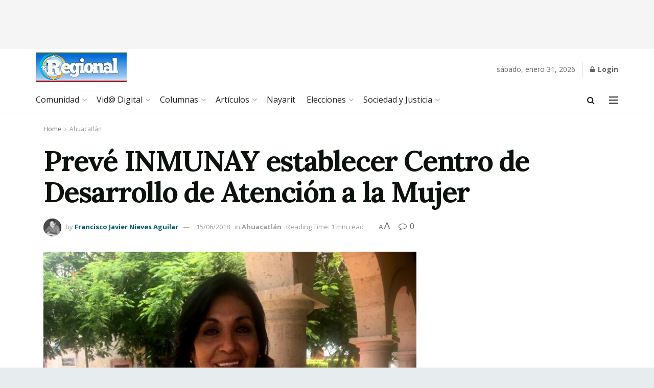

--- FILE ---
content_type: text/html; charset=utf-8
request_url: https://www.google.com/recaptcha/api2/aframe
body_size: 266
content:
<!DOCTYPE HTML><html><head><meta http-equiv="content-type" content="text/html; charset=UTF-8"></head><body><script nonce="LVhyvOxf8AIpN213TvL_bw">/** Anti-fraud and anti-abuse applications only. See google.com/recaptcha */ try{var clients={'sodar':'https://pagead2.googlesyndication.com/pagead/sodar?'};window.addEventListener("message",function(a){try{if(a.source===window.parent){var b=JSON.parse(a.data);var c=clients[b['id']];if(c){var d=document.createElement('img');d.src=c+b['params']+'&rc='+(localStorage.getItem("rc::a")?sessionStorage.getItem("rc::b"):"");window.document.body.appendChild(d);sessionStorage.setItem("rc::e",parseInt(sessionStorage.getItem("rc::e")||0)+1);localStorage.setItem("rc::h",'1769911277020');}}}catch(b){}});window.parent.postMessage("_grecaptcha_ready", "*");}catch(b){}</script></body></html>